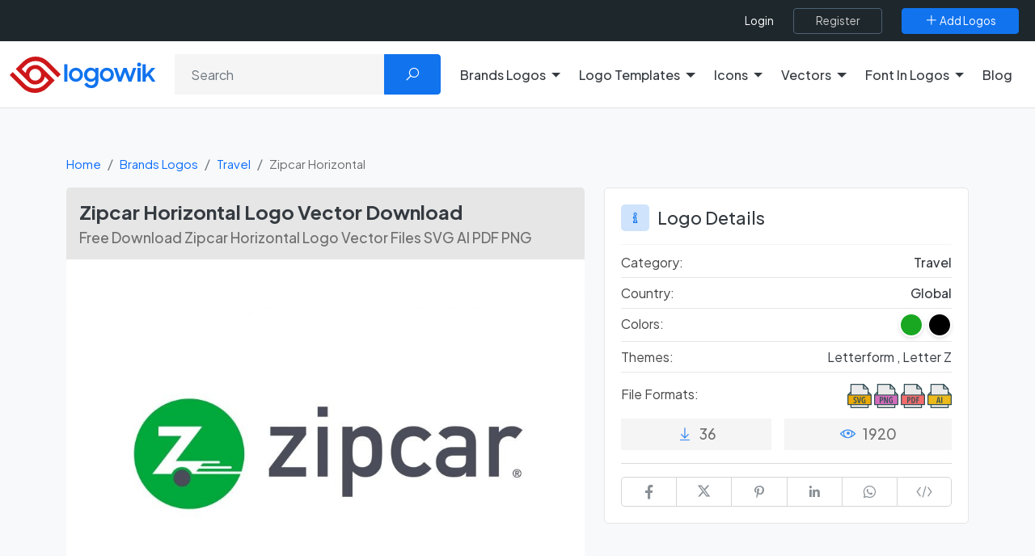

--- FILE ---
content_type: text/html; charset=utf-8
request_url: https://www.google.com/recaptcha/api2/aframe
body_size: -130
content:
<!DOCTYPE HTML><html><head><meta http-equiv="content-type" content="text/html; charset=UTF-8"></head><body><script nonce="Wsu0Tct4opWgjMYY5JbtSQ">/** Anti-fraud and anti-abuse applications only. See google.com/recaptcha */ try{var clients={'sodar':'https://pagead2.googlesyndication.com/pagead/sodar?'};window.addEventListener("message",function(a){try{if(a.source===window.parent){var b=JSON.parse(a.data);var c=clients[b['id']];if(c){var d=document.createElement('img');d.src=c+b['params']+'&rc='+(localStorage.getItem("rc::a")?sessionStorage.getItem("rc::b"):"");window.document.body.appendChild(d);sessionStorage.setItem("rc::e",parseInt(sessionStorage.getItem("rc::e")||0)+1);localStorage.setItem("rc::h",'1767729978361');}}}catch(b){}});window.parent.postMessage("_grecaptcha_ready", "*");}catch(b){}</script></body></html>

--- FILE ---
content_type: application/javascript; charset=UTF-8
request_url: https://logowik.com/cdn-cgi/challenge-platform/h/b/scripts/jsd/88d68f5d5ea3/main.js?
body_size: 4615
content:
window._cf_chl_opt={iUVjo1:'b'};~function(s4,O,d,h,G,B,F,x,X){s4=S,function(b,J,sx,s3,I,j){for(sx={b:300,J:271,I:378,j:289,P:349,K:301,a:328,A:311,C:316,U:365,f:281},s3=S,I=b();!![];)try{if(j=parseInt(s3(sx.b))/1*(parseInt(s3(sx.J))/2)+parseInt(s3(sx.I))/3*(parseInt(s3(sx.j))/4)+-parseInt(s3(sx.P))/5+-parseInt(s3(sx.K))/6*(parseInt(s3(sx.a))/7)+-parseInt(s3(sx.A))/8+-parseInt(s3(sx.C))/9*(parseInt(s3(sx.U))/10)+parseInt(s3(sx.f))/11,J===j)break;else I.push(I.shift())}catch(P){I.push(I.shift())}}(s,306258),O=this||self,d=O[s4(381)],h=i(),G={},G[s4(283)]='o',G[s4(313)]='s',G[s4(339)]='u',G[s4(310)]='z',G[s4(309)]='n',G[s4(295)]='I',G[s4(270)]='b',B=G,O[s4(305)]=function(J,I,j,P,sN,sm,sf,sl,A,C,U,N,Z,W){if(sN={b:384,J:356,I:276,j:384,P:268,K:296,a:294,A:268,C:296,U:269,f:329,m:315,N:344,n:379},sm={b:360,J:315,I:373},sf={b:280,J:369,I:298,j:282},sl=s4,I===null||I===void 0)return P;for(A=g(I),J[sl(sN.b)][sl(sN.J)]&&(A=A[sl(sN.I)](J[sl(sN.j)][sl(sN.J)](I))),A=J[sl(sN.P)][sl(sN.K)]&&J[sl(sN.a)]?J[sl(sN.A)][sl(sN.C)](new J[(sl(sN.a))](A)):function(R,sD,Q){for(sD=sl,R[sD(sm.b)](),Q=0;Q<R[sD(sm.J)];R[Q+1]===R[Q]?R[sD(sm.I)](Q+1,1):Q+=1);return R}(A),C='nAsAaAb'.split('A'),C=C[sl(sN.U)][sl(sN.f)](C),U=0;U<A[sl(sN.m)];N=A[U],Z=v(J,I,N),C(Z)?(W='s'===Z&&!J[sl(sN.N)](I[N]),sl(sN.n)===j+N?K(j+N,Z):W||K(j+N,I[N])):K(j+N,Z),U++);return P;function K(R,Q,sd){sd=S,Object[sd(sf.b)][sd(sf.J)][sd(sf.I)](P,Q)||(P[Q]=[]),P[Q][sd(sf.j)](R)}},F=s4(306)[s4(343)](';'),x=F[s4(269)][s4(329)](F),O[s4(340)]=function(J,I,sw,sk,j,P,K,A){for(sw={b:327,J:315,I:357,j:282,P:362},sk=s4,j=Object[sk(sw.b)](I),P=0;P<j[sk(sw.J)];P++)if(K=j[P],K==='f'&&(K='N'),J[K]){for(A=0;A<I[j[P]][sk(sw.J)];-1===J[K][sk(sw.I)](I[j[P]][A])&&(x(I[j[P]][A])||J[K][sk(sw.j)]('o.'+I[j[P]][A])),A++);}else J[K]=I[j[P]][sk(sw.P)](function(C){return'o.'+C})},X=function(so,sH,sY,sQ,sW,si,J,I,j){return so={b:266,J:366},sH={b:361,J:361,I:282,j:286,P:361,K:326,a:282,A:326,C:361},sY={b:315},sQ={b:315,J:326,I:280,j:369,P:298,K:369,a:298,A:298,C:320,U:282,f:282,m:320,N:282,n:361,Z:361,W:280,R:298,Q:282,Y:320,H:282,o:282,L:282,e:282,s0:282,s1:286},sW={b:287,J:326},si=s4,J=String[si(so.b)],I={'h':function(P){return null==P?'':I.g(P,6,function(K,sh){return sh=S,sh(sW.b)[sh(sW.J)](K)})},'g':function(P,K,A,sM,C,U,N,Z,W,R,Q,Y,H,o,L,s0,s1,s2){if(sM=si,P==null)return'';for(U={},N={},Z='',W=2,R=3,Q=2,Y=[],H=0,o=0,L=0;L<P[sM(sQ.b)];L+=1)if(s0=P[sM(sQ.J)](L),Object[sM(sQ.I)][sM(sQ.j)][sM(sQ.P)](U,s0)||(U[s0]=R++,N[s0]=!0),s1=Z+s0,Object[sM(sQ.I)][sM(sQ.K)][sM(sQ.a)](U,s1))Z=s1;else{if(Object[sM(sQ.I)][sM(sQ.K)][sM(sQ.A)](N,Z)){if(256>Z[sM(sQ.C)](0)){for(C=0;C<Q;H<<=1,K-1==o?(o=0,Y[sM(sQ.U)](A(H)),H=0):o++,C++);for(s2=Z[sM(sQ.C)](0),C=0;8>C;H=H<<1|1.23&s2,o==K-1?(o=0,Y[sM(sQ.f)](A(H)),H=0):o++,s2>>=1,C++);}else{for(s2=1,C=0;C<Q;H=s2|H<<1.51,K-1==o?(o=0,Y[sM(sQ.f)](A(H)),H=0):o++,s2=0,C++);for(s2=Z[sM(sQ.m)](0),C=0;16>C;H=s2&1.69|H<<1,o==K-1?(o=0,Y[sM(sQ.N)](A(H)),H=0):o++,s2>>=1,C++);}W--,W==0&&(W=Math[sM(sQ.n)](2,Q),Q++),delete N[Z]}else for(s2=U[Z],C=0;C<Q;H=H<<1.21|s2&1.77,K-1==o?(o=0,Y[sM(sQ.U)](A(H)),H=0):o++,s2>>=1,C++);Z=(W--,W==0&&(W=Math[sM(sQ.Z)](2,Q),Q++),U[s1]=R++,String(s0))}if(''!==Z){if(Object[sM(sQ.W)][sM(sQ.K)][sM(sQ.R)](N,Z)){if(256>Z[sM(sQ.C)](0)){for(C=0;C<Q;H<<=1,o==K-1?(o=0,Y[sM(sQ.Q)](A(H)),H=0):o++,C++);for(s2=Z[sM(sQ.Y)](0),C=0;8>C;H=H<<1.78|1&s2,o==K-1?(o=0,Y[sM(sQ.H)](A(H)),H=0):o++,s2>>=1,C++);}else{for(s2=1,C=0;C<Q;H=s2|H<<1.39,o==K-1?(o=0,Y[sM(sQ.o)](A(H)),H=0):o++,s2=0,C++);for(s2=Z[sM(sQ.Y)](0),C=0;16>C;H=H<<1|1.58&s2,o==K-1?(o=0,Y[sM(sQ.L)](A(H)),H=0):o++,s2>>=1,C++);}W--,0==W&&(W=Math[sM(sQ.Z)](2,Q),Q++),delete N[Z]}else for(s2=U[Z],C=0;C<Q;H=1.51&s2|H<<1.15,K-1==o?(o=0,Y[sM(sQ.e)](A(H)),H=0):o++,s2>>=1,C++);W--,0==W&&Q++}for(s2=2,C=0;C<Q;H=H<<1|1.07&s2,K-1==o?(o=0,Y[sM(sQ.f)](A(H)),H=0):o++,s2>>=1,C++);for(;;)if(H<<=1,K-1==o){Y[sM(sQ.s0)](A(H));break}else o++;return Y[sM(sQ.s1)]('')},'j':function(P,sp,sG){return sp={b:320},sG=si,null==P?'':''==P?null:I.i(P[sG(sY.b)],32768,function(K,sB){return sB=sG,P[sB(sp.b)](K)})},'i':function(P,K,A,sr,C,U,N,Z,W,R,Q,Y,H,o,L,s0,s2,s1){for(sr=si,C=[],U=4,N=4,Z=3,W=[],Y=A(0),H=K,o=1,R=0;3>R;C[R]=R,R+=1);for(L=0,s0=Math[sr(sH.b)](2,2),Q=1;s0!=Q;s1=H&Y,H>>=1,H==0&&(H=K,Y=A(o++)),L|=Q*(0<s1?1:0),Q<<=1);switch(L){case 0:for(L=0,s0=Math[sr(sH.J)](2,8),Q=1;Q!=s0;s1=Y&H,H>>=1,0==H&&(H=K,Y=A(o++)),L|=(0<s1?1:0)*Q,Q<<=1);s2=J(L);break;case 1:for(L=0,s0=Math[sr(sH.b)](2,16),Q=1;Q!=s0;s1=Y&H,H>>=1,0==H&&(H=K,Y=A(o++)),L|=(0<s1?1:0)*Q,Q<<=1);s2=J(L);break;case 2:return''}for(R=C[3]=s2,W[sr(sH.I)](s2);;){if(o>P)return'';for(L=0,s0=Math[sr(sH.b)](2,Z),Q=1;s0!=Q;s1=H&Y,H>>=1,H==0&&(H=K,Y=A(o++)),L|=(0<s1?1:0)*Q,Q<<=1);switch(s2=L){case 0:for(L=0,s0=Math[sr(sH.J)](2,8),Q=1;s0!=Q;s1=H&Y,H>>=1,0==H&&(H=K,Y=A(o++)),L|=(0<s1?1:0)*Q,Q<<=1);C[N++]=J(L),s2=N-1,U--;break;case 1:for(L=0,s0=Math[sr(sH.b)](2,16),Q=1;s0!=Q;s1=Y&H,H>>=1,H==0&&(H=K,Y=A(o++)),L|=Q*(0<s1?1:0),Q<<=1);C[N++]=J(L),s2=N-1,U--;break;case 2:return W[sr(sH.j)]('')}if(0==U&&(U=Math[sr(sH.P)](2,Z),Z++),C[s2])s2=C[s2];else if(s2===N)s2=R+R[sr(sH.K)](0);else return null;W[sr(sH.a)](s2),C[N++]=R+s2[sr(sH.A)](0),U--,R=s2,U==0&&(U=Math[sr(sH.C)](2,Z),Z++)}}},j={},j[si(so.J)]=I.h,j}(),T();function z(I,j,S3,sF,P,K){if(S3={b:363,J:377,I:274,j:346,P:319,K:297,a:383,A:302,C:274,U:297,f:354,m:284,N:383},sF=s4,!I[sF(S3.b)])return;j===sF(S3.J)?(P={},P[sF(S3.I)]=sF(S3.j),P[sF(S3.P)]=I.r,P[sF(S3.K)]=sF(S3.J),O[sF(S3.a)][sF(S3.A)](P,'*')):(K={},K[sF(S3.C)]=sF(S3.j),K[sF(S3.P)]=I.r,K[sF(S3.U)]=sF(S3.f),K[sF(S3.m)]=j,O[sF(S3.N)][sF(S3.A)](K,'*'))}function i(sK,sb){return sK={b:267,J:267},sb=s4,crypto&&crypto[sb(sK.b)]?crypto[sb(sK.J)]():''}function E(J,I,sq,sI){return sq={b:279,J:279,I:280,j:324,P:298,K:357,a:323},sI=s4,I instanceof J[sI(sq.b)]&&0<J[sI(sq.J)][sI(sq.I)][sI(sq.j)][sI(sq.P)](I)[sI(sq.K)](sI(sq.a))}function v(J,I,j,su,sy,P){sy=(su={b:338,J:268,I:370,j:341},s4);try{return I[j][sy(su.b)](function(){}),'p'}catch(K){}try{if(I[j]==null)return void 0===I[j]?'u':'x'}catch(A){return'i'}return J[sy(su.J)][sy(su.I)](I[j])?'a':I[j]===J[sy(su.J)]?'p5':!0===I[j]?'T':I[j]===!1?'F':(P=typeof I[j],sy(su.j)==P?E(J,I[j])?'N':'f':B[P]||'?')}function s(S4){return S4='ontimeout,10SafDmO,cKTYQjRqC,readyState,SOjBX3,hasOwnProperty,isArray,iframe,contentWindow,splice,floor,CFvk2,loading,success,3669CpccRC,d.cookie,body,document,jsd,parent,Object,_cf_chl_opt,errorInfoObject,pSRR3,fromCharCode,randomUUID,Array,includes,boolean,2CUolNc,TlHTA1,addEventListener,source,onreadystatechange,concat,style,/invisible/jsd,Function,prototype,16342084AiItwb,push,object,detail,display: none,join,Yove8EbgHRmK-9i2TjMx3U0wuLPzAcGByJ$aS4IQlhXp7NVF6DCZkr5qOftW+n1ds,contentDocument,492TKfWIM,http-code:,error on cf_chl_props,now,href,Set,bigint,from,event,call,onload,174941qfgdQa,12hXkCfr,postMessage,getPrototypeOf,/b/ov1/0.19964596507473711:1767726821:z3ofc_FkAEjG7Gyu84mmbSij7XFgjuuxORMzZi8v8so/,NJRxd4,_cf_chl_opt;ddLVm2;lUMP3;KjbkO5;ymrq8;CgTI0;CSwRg1;PjRH5;lLUOy0;CMOv5;piEe4;ceiF5;JEtUu0;NJRxd4;akZtb5;xnSD6;ZbDF0,DOMContentLoaded,random,number,symbol,2640120gLDFAN,/cdn-cgi/challenge-platform/h/,string,onerror,length,445563bHXqnp,__CF$cv$params,tabIndex,sid,charCodeAt,stringify,navigator,[native code],toString,iUVjo1,charAt,keys,2132368SkcLrP,bind,XMLHttpRequest,chctx,removeChild,clientInformation,send,xhr-error,edLsX7,/jsd/oneshot/88d68f5d5ea3/0.19964596507473711:1767726821:z3ofc_FkAEjG7Gyu84mmbSij7XFgjuuxORMzZi8v8so/,catch,undefined,akZtb5,function,status,split,isNaN,appendChild,cloudflare-invisible,timeout,WbSV9,2579930RlMRFh,createElement,iFtZM3,isZm5,log,error,POST,getOwnPropertyNames,indexOf,open,location,sort,pow,map,api'.split(','),s=function(){return S4},s()}function c(b,J,sP,sj,st,sz,s8,I,j,P){sP={b:317,J:353,I:385,j:330,P:358,K:355,a:312,A:325,C:337,U:363,f:347,m:364,N:299,n:314,Z:359,W:293,R:334,Q:366,Y:321},sj={b:335},st={b:342,J:377,I:290,j:342},sz={b:347},s8=s4,I=O[s8(sP.b)],console[s8(sP.J)](O[s8(sP.I)]),j=new O[(s8(sP.j))](),j[s8(sP.P)](s8(sP.K),s8(sP.a)+O[s8(sP.I)][s8(sP.A)]+s8(sP.C)+I.r),I[s8(sP.U)]&&(j[s8(sP.f)]=5e3,j[s8(sP.m)]=function(s9){s9=s8,J(s9(sz.b))}),j[s8(sP.N)]=function(ss){ss=s8,j[ss(st.b)]>=200&&j[ss(st.b)]<300?J(ss(st.J)):J(ss(st.I)+j[ss(st.j)])},j[s8(sP.n)]=function(sS){sS=s8,J(sS(sj.b))},P={'t':D(),'lhr':d[s8(sP.Z)]&&d[s8(sP.Z)][s8(sP.W)]?d[s8(sP.Z)][s8(sP.W)]:'','api':I[s8(sP.U)]?!![]:![],'payload':b},j[s8(sP.R)](X[s8(sP.Q)](JSON[s8(sP.Y)](P)))}function l(b,sV,s5){return sV={b:308},s5=s4,Math[s5(sV.b)]()<b}function S(b,J,I,y){return b=b-266,I=s(),y=I[b],y}function k(sT,s7,b,J,I){return sT={b:374,J:292},s7=s4,b=3600,J=D(),I=Math[s7(sT.b)](Date[s7(sT.J)]()/1e3),I-J>b?![]:!![]}function T(S2,S1,se,sE,b,J,I,j,P){if(S2={b:317,J:363,I:367,j:376,P:273,K:273,a:307,A:275,C:275},S1={b:367,J:376,I:275},se={b:291},sE=s4,b=O[sE(S2.b)],!b)return;if(!k())return;(J=![],I=b[sE(S2.J)]===!![],j=function(sv,K){if(sv=sE,!J){if(J=!![],!k())return;K=V(),c(K.r,function(a){z(b,a)}),K.e&&M(sv(se.b),K.e)}},d[sE(S2.I)]!==sE(S2.j))?j():O[sE(S2.P)]?d[sE(S2.K)](sE(S2.a),j):(P=d[sE(S2.A)]||function(){},d[sE(S2.C)]=function(sg){sg=sE,P(),d[sg(S1.b)]!==sg(S1.J)&&(d[sg(S1.I)]=P,j())})}function D(sX,s6,b){return sX={b:317,J:374},s6=s4,b=O[s6(sX.b)],Math[s6(sX.J)](+atob(b.t))}function V(sZ,sc,I,j,P,K,a){sc=(sZ={b:350,J:371,I:277,j:285,P:318,K:380,a:345,A:372,C:333,U:322,f:288,m:380,N:332},s4);try{return I=d[sc(sZ.b)](sc(sZ.J)),I[sc(sZ.I)]=sc(sZ.j),I[sc(sZ.P)]='-1',d[sc(sZ.K)][sc(sZ.a)](I),j=I[sc(sZ.A)],P={},P=NJRxd4(j,j,'',P),P=NJRxd4(j,j[sc(sZ.C)]||j[sc(sZ.U)],'n.',P),P=NJRxd4(j,I[sc(sZ.f)],'d.',P),d[sc(sZ.m)][sc(sZ.N)](I),K={},K.r=P,K.e=null,K}catch(A){return a={},a.r={},a.e=A,a}}function M(j,P,sA,sJ,K,a,A,C,U,f,m,N){if(sA={b:368,J:348,I:317,j:312,P:385,K:325,a:304,A:278,C:330,U:358,f:355,m:347,N:364,n:336,Z:336,W:387,R:272,Q:352,Y:385,H:351,o:375,L:386,e:331,s0:274,s1:382,s2:334,sq:366},sJ=s4,!l(0))return![];a=(K={},K[sJ(sA.b)]=j,K[sJ(sA.J)]=P,K);try{A=O[sJ(sA.I)],C=sJ(sA.j)+O[sJ(sA.P)][sJ(sA.K)]+sJ(sA.a)+A.r+sJ(sA.A),U=new O[(sJ(sA.C))](),U[sJ(sA.U)](sJ(sA.f),C),U[sJ(sA.m)]=2500,U[sJ(sA.N)]=function(){},f={},f[sJ(sA.n)]=O[sJ(sA.P)][sJ(sA.Z)],f[sJ(sA.W)]=O[sJ(sA.P)][sJ(sA.W)],f[sJ(sA.R)]=O[sJ(sA.P)][sJ(sA.R)],f[sJ(sA.Q)]=O[sJ(sA.Y)][sJ(sA.H)],f[sJ(sA.o)]=h,m=f,N={},N[sJ(sA.L)]=a,N[sJ(sA.e)]=m,N[sJ(sA.s0)]=sJ(sA.s1),U[sJ(sA.s2)](X[sJ(sA.sq)](N))}catch(n){}}function g(J,sU,sO,I){for(sU={b:276,J:327,I:303},sO=s4,I=[];J!==null;I=I[sO(sU.b)](Object[sO(sU.J)](J)),J=Object[sO(sU.I)](J));return I}}()